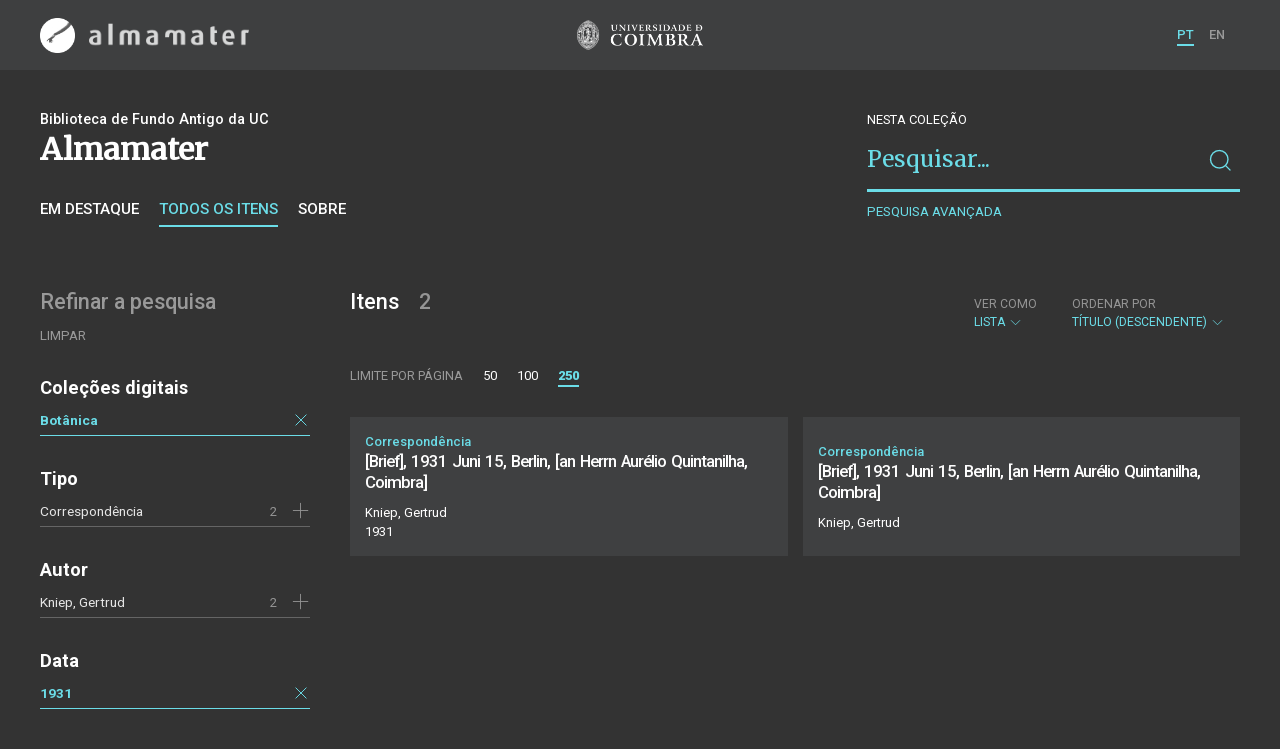

--- FILE ---
content_type: text/html; charset=UTF-8
request_url: https://almamater.uc.pt/items?date=1931&date=19310101&collection=BT&_p=1&language=ger&_date_interval=1931&_l=250&_o=-title&_t=list
body_size: 31596
content:
<!doctype html>
<html lang="pt">
<head>
  <meta charset="UTF-8">
  <meta name="viewport" content="width=device-width, initial-scale=1.0">
  <meta http-equiv="X-UA-Compatible" content="ie=edge">
  <meta name="robots" content="index, follow">

  <title>Alma Mater</title>

  <link rel="icon" href="https://almamater.uc.pt/static/public/images/favicon.ico" type="image/x-icon" />

  <meta property="og:site_name" content="am.uc.pt">
  <meta property="og:url" content="https://almamater.uc.pt/items?date=1931&amp;date=19310101&amp;collection=BT&amp;_p=1&amp;language=ger&amp;_date_interval=1931&amp;_l=250&amp;_o=-title&amp;_t=list">

  <link rel="stylesheet" href="https://almamater.uc.pt/static/public/styles/vendor.css?v=201904080000">
  <link rel="stylesheet" href="https://almamater.uc.pt/static/public/styles/main.css?v=201904080000">

  <script src="https://almamater.uc.pt/static/public/scripts/vendor.js?v=201904080000"></script>

</head>
<body>

  <div class="cookies">
    <div class="uk-container">
      <div class="title" uk-scrollspy="cls: uk-animation-slide-left; repeat: true">Os cookies.</div>
      <p uk-scrollspy="cls: uk-animation-slide-left; repeat: true">Este site utiliza cookies para lhe proporcionar uma melhor experiência de utilização.</p>
      <button uk-scrollspy="cls: uk-animation-fade; repeat: true" class="cookies-close-button">OK, ACEITO</button>
    </div>
  </div>

  <div class="uk-offcanvas-content">

    <div id="offcanvas-nav-primary" uk-offcanvas="overlay: true; mode: slide;">
      <div class="uk-offcanvas-bar uk-flex uk-flex-column">

        <div class="brand">
          <div class="logo-am">
            <img class="logo-am-ico" src="https://almamater.uc.pt/static/public/images/logo-am-ico.png?v=201904080000?v=3">
            <img class="logo-am-lettering" src="https://almamater.uc.pt/static/public/images/logo-am-lettering.png?v=201904080000?v=3">
          </div>
        </div>

        <h1 class="collection-title">
        </h1>

        <nav class="collection-nav">
          <ul class="uk-nav">
            <li>
              <a href="https://almamater.uc.pt/">
Sobre              </a>
            </li>
            <li>
              <a href="https://almamater.uc.pt/items">
Itens da coleção              </a>
            </li>
          </ul>
        </nav>

        <div class="search-block">
          <div>
            <form class="uk-search uk-search-default" method="get" action="https://almamater.uc.pt/items">
              <button type="submit" class="uk-search-icon-flip" uk-search-icon></button>
              <input class="uk-search-input" type="search" name="_s" placeholder="Pesquisar...">
            </form>
            <!-- <button uk-toggle="target: .advanced-search-toggle; cls: uk-hidden;" class="uk-margin-small-top advanced-search-toggle-btn uk-button uk-button-link" type="button">
Pesquisa avançada            </button> -->
          </div>
        </div>

        <div class="include-content"><h2 class="uk-text-muted">Refinar a pesquisa</h2>
<div class="facets">
  <div class="facet">
    <h3 class="facet-title">Coleções digitais</h3>
      <div class="facet-entry active">
        <div class="facet-entry-body">
          <div class="facet-entry-title uk-text-truncate">
            <a href="https://almamater.uc.pt/items?date=1931&amp;date=19310101&amp;collection=BT&amp;_p=1&amp;language=ger&amp;_date_interval=1931&amp;_l=250&amp;_o=-title&amp;_t=list">Botânica</a>
          </div>
          <div class="facet-entry-length">
          </div>
          <div class="facet-entry-controls">
            <a href="https://almamater.uc.pt/items?date=1931&amp;date=19310101&amp;_p=1&amp;language=ger&amp;_date_interval=1931&amp;_l=250&amp;_o=-title&amp;_t=list" uk-icon="icon: close"></a>
          </div>
        </div>
      </div>

  </div>
  <div class="facet">
    <h3 class="facet-title">Tipo</h3>
      <div class="facet-entry ">
        <div class="facet-entry-body">
          <div class="facet-entry-title uk-text-truncate">
            <a href="https://almamater.uc.pt/items?date=1931&amp;date=19310101&amp;collection=BT&amp;_p=1&amp;language=ger&amp;_date_interval=1931&amp;_l=250&amp;_o=-title&amp;_t=list&amp;type=letter">Correspondência</a>
          </div>
          <div class="facet-entry-length">
2          </div>
          <div class="facet-entry-controls">
              <a href="https://almamater.uc.pt/items?date=1931&amp;date=19310101&amp;collection=BT&amp;_p=1&amp;language=ger&amp;_date_interval=1931&amp;_l=250&amp;_o=-title&amp;_t=list&amp;type=letter" uk-icon="icon: plus"></a>
          </div>
        </div>
      </div>

  </div>
  <div class="facet">
    <h3 class="facet-title">Autor</h3>
      <div class="facet-entry ">
        <div class="facet-entry-body">
          <div class="facet-entry-title uk-text-truncate">
            <a href="https://almamater.uc.pt/items?date=1931&amp;date=19310101&amp;collection=BT&amp;_p=1&amp;language=ger&amp;_date_interval=1931&amp;_l=250&amp;_o=-title&amp;_t=list&amp;author=Kniep%2C+Gertrud">Kniep, Gertrud</a>
          </div>
          <div class="facet-entry-length">
2          </div>
          <div class="facet-entry-controls">
              <a href="https://almamater.uc.pt/items?date=1931&amp;date=19310101&amp;collection=BT&amp;_p=1&amp;language=ger&amp;_date_interval=1931&amp;_l=250&amp;_o=-title&amp;_t=list&amp;author=Kniep%2C+Gertrud" uk-icon="icon: plus"></a>
          </div>
        </div>
      </div>

  </div>
  <div class="facet">
    <h3 class="facet-title">Data</h3>
      
      <div class="facet-entry active">
        <div class="facet-entry-body">
          <div class="facet-entry-title uk-text-truncate">
            <a href="#">1931</a>
          </div>
          <div class="facet-entry-length">
          </div>
          <div class="facet-entry-controls">
            <a href="https://almamater.uc.pt/items?&amp;collection=BT&amp;_p=1&amp;language=ger&amp;_l=250&amp;_o=-title&amp;_t=list" uk-icon="icon: close"></a>
          </div>
        </div>
      </div>
  </div>
  <div class="facet">
    <h3 class="facet-title">Local de publicação</h3>
      <div class="facet-entry ">
        <div class="facet-entry-body">
          <div class="facet-entry-title uk-text-truncate">
            <a href="https://almamater.uc.pt/items?date=1931&amp;date=19310101&amp;collection=BT&amp;_p=1&amp;language=ger&amp;_date_interval=1931&amp;_l=250&amp;_o=-title&amp;_t=list&amp;location=Berlim">Berlim</a>
          </div>
          <div class="facet-entry-length">
2          </div>
          <div class="facet-entry-controls">
              <a href="https://almamater.uc.pt/items?date=1931&amp;date=19310101&amp;collection=BT&amp;_p=1&amp;language=ger&amp;_date_interval=1931&amp;_l=250&amp;_o=-title&amp;_t=list&amp;location=Berlim" uk-icon="icon: plus"></a>
          </div>
        </div>
      </div>

  </div>
  <div class="facet">
    <h3 class="facet-title">Assunto</h3>
      <div class="facet-entry ">
        <div class="facet-entry-body">
          <div class="facet-entry-title uk-text-truncate">
            <a href="https://almamater.uc.pt/items?date=1931&amp;date=19310101&amp;collection=BT&amp;_p=1&amp;language=ger&amp;_date_interval=1931&amp;_l=250&amp;_o=-title&amp;_t=list&amp;subject=Pagamento">Pagamento</a>
          </div>
          <div class="facet-entry-length">
1          </div>
          <div class="facet-entry-controls">
              <a href="https://almamater.uc.pt/items?date=1931&amp;date=19310101&amp;collection=BT&amp;_p=1&amp;language=ger&amp;_date_interval=1931&amp;_l=250&amp;_o=-title&amp;_t=list&amp;subject=Pagamento" uk-icon="icon: plus"></a>
          </div>
        </div>
      </div>
      <div class="facet-entry ">
        <div class="facet-entry-body">
          <div class="facet-entry-title uk-text-truncate">
            <a href="https://almamater.uc.pt/items?date=1931&amp;date=19310101&amp;collection=BT&amp;_p=1&amp;language=ger&amp;_date_interval=1931&amp;_l=250&amp;_o=-title&amp;_t=list&amp;subject=Publicac%CC%A7o%CC%83es+cienti%CC%81ficas">Publicações científicas</a>
          </div>
          <div class="facet-entry-length">
1          </div>
          <div class="facet-entry-controls">
              <a href="https://almamater.uc.pt/items?date=1931&amp;date=19310101&amp;collection=BT&amp;_p=1&amp;language=ger&amp;_date_interval=1931&amp;_l=250&amp;_o=-title&amp;_t=list&amp;subject=Publicac%CC%A7o%CC%83es+cienti%CC%81ficas" uk-icon="icon: plus"></a>
          </div>
        </div>
      </div>
      <div class="facet-entry ">
        <div class="facet-entry-body">
          <div class="facet-entry-title uk-text-truncate">
            <a href="https://almamater.uc.pt/items?date=1931&amp;date=19310101&amp;collection=BT&amp;_p=1&amp;language=ger&amp;_date_interval=1931&amp;_l=250&amp;_o=-title&amp;_t=list&amp;subject=Publica%C3%A7%C3%B5es+cient%C3%ADficas">Publicações científicas</a>
          </div>
          <div class="facet-entry-length">
1          </div>
          <div class="facet-entry-controls">
              <a href="https://almamater.uc.pt/items?date=1931&amp;date=19310101&amp;collection=BT&amp;_p=1&amp;language=ger&amp;_date_interval=1931&amp;_l=250&amp;_o=-title&amp;_t=list&amp;subject=Publica%C3%A7%C3%B5es+cient%C3%ADficas" uk-icon="icon: plus"></a>
          </div>
        </div>
      </div>

  </div>
  <div class="facet">
    <h3 class="facet-title">Idioma</h3>
      <div class="facet-entry active">
        <div class="facet-entry-body">
          <div class="facet-entry-title uk-text-truncate">
            <a href="https://almamater.uc.pt/items?date=1931&amp;date=19310101&amp;collection=BT&amp;_p=1&amp;language=ger&amp;_date_interval=1931&amp;_l=250&amp;_o=-title&amp;_t=list">Alemão</a>
          </div>
          <div class="facet-entry-length">
          </div>
          <div class="facet-entry-controls">
            <a href="https://almamater.uc.pt/items?date=1931&amp;date=19310101&amp;collection=BT&amp;_p=1&amp;_date_interval=1931&amp;_l=250&amp;_o=-title&amp;_t=list" uk-icon="icon: close"></a>
          </div>
        </div>
      </div>

  </div>
</div>
</div>

        <nav class="language-nav">
          <ul class="uk-nav">
            <li uk-icon="world"></li>
            <li><a href="https://almamater.uc.pt/language/pt">PT</a></li>
            <li><a href="https://almamater.uc.pt/language/en">EN</a></li>
          </ul>
        </nav>

        <footer>
          <div class="footer-copyright">
            <div>Coleções Digitais da Universidade de Coimbra</div>
            <div class="legal">SIBUC / UNIVERSIDADE DE COIMBRA © 2018</div>
          </div>
          <div class="footer-developer">
            Made by <a href="https://www.uc.pt/sibuc">SIBUC</a> and <a href="https://www.framework.pt">Framework</a>
          </div>
        </footer>

      </div>
    </div>

    <header uk-sticky="sel-target: .uk-navbar-container; cls-active: uk-navbar-sticky">
      <nav class="uk-navbar-container uk-container uk-navbar-transparent" uk-navbar>
        <div class="nav-overlay uk-navbar-left uk-flex-1" hidden>
          <form class="search-block uk-search uk-search-default uk-width-expand" method="get" action="https://almamater.uc.pt/items">
            <button type="submit" class="uk-search-icon-flip" uk-search-icon></button>
            <input class="uk-search-input" type="search" name="_s" placeholder="Pesquisar..." value="" autofocus>
          </form>
          <a class="uk-navbar-toggle" uk-close uk-toggle="target: .nav-overlay; animation: uk-animation-fade" href="#"></a>
        </div>
        <div class="nav-overlay uk-navbar-left">
          <a class="logo-am" href="https://almamater.uc.pt/">
            <img class="logo-am-ico" src="https://almamater.uc.pt/static/public/images/logo-am-ico.png?v=201904080000">
            <img class="logo-am-lettering" src="https://almamater.uc.pt/static/public/images/logo-am-lettering.png?v=201904080000">
          </a>
        </div>
        <div class="nav-overlay uk-navbar-center">
          <a class="logo-uc" href="https://www.uc.pt">
            <img class="logo-uc-ico" src="https://almamater.uc.pt/static/public/images/logo-uc-v2019-web.png?v=201904080000" uk-img>
          </a>
          <a class="uk-navbar-toggle" uk-search-icon uk-toggle="target: .nav-overlay; animation: uk-animation-fade" href="#"></a>
        </div>
        <div class="nav-overlay uk-navbar-right">
          <ul class="uk-navbar-nav">
            <li class="active">
              <a href="https://almamater.uc.pt/language/pt">PT</a>
            </li>
            <li class="">
              <a href="https://almamater.uc.pt/language/en">EN</a>
            </li>
          </ul>
          <a class="uk-navbar-toggle uk-hidden@s" href="#offcanvas-nav-primary" uk-toggle>
            <span uk-navbar-toggle-icon></span>
          </a>
        </div>
      </nav>
    </header>

<div class="collection-header uk-section">
  <div class="uk-container">
    <div uk-grid class="uk-grid">

      <div class="uk-width-2-3@s uk-flex-1">
<div class="uk-container">
  <div class="uk-background-cover" uk-grid>
      <div class="uk-width-2-3@s uk-flex-1">
          <div class="collection-type">Biblioteca de Fundo Antigo da UC</div>
          <h1 class="collection-title">Almamater</h1>


          <nav class="collection-nav">
            <ul class="uk-subnav">
              <li>
                <a href="https://almamater.uc.pt/">Em destaque</a>
              </li>
              <li class="uk-active">
                <a href="https://almamater.uc.pt/items">Todos os itens</a>
              </li>
              <li>
                <a href="https://almamater.uc.pt/about">Sobre</a>
              </li>
            </ul>
          </nav>
      </div>
  </div>
</div>
      </div>

      <div class="uk-width-1-3@s uk-visible@s advanced-search-toggle">
        <div class="search-block">
          <div class="dropdown-title uk-text-white">
Nesta coleção          </div>
          <div>
            <form class="uk-search uk-search-default" method="get">
              <input type="hidden" name="_p" value="1">
              <input type="hidden" name="_l" value="250">
              <input type="hidden" name="_t" value="list">
              <input type="hidden" name="_o" value="-title">
                  <input type="hidden" name="collection" value="BT">
                  <input type="hidden" name="date" value="19310101">
                  <input type="hidden" name="date" value="1931">
                  <input type="hidden" name="language" value="ger">
              <button type="submit" class="uk-search-icon-flip" uk-search-icon></button>
              <input class="uk-search-input" type="search" name="_s" placeholder="Pesquisar..."
                value="">
            </form>
            <!-- <button uk-toggle="target: .advanced-search-toggle; cls: uk-hidden;" class="uk-margin-small-top advanced-search-toggle-btn uk-button uk-button-link" type="button">
Pesquisa avançada            </button> -->
            <a class="uk-button uk-button-link advanced-search-toggle-btn uk-margin-small-top" href="https://almamater.uc.pt/advanced-search?date=1931&amp;date=19310101&amp;collection=BT&amp;_p=1&amp;language=ger&amp;_date_interval=1931&amp;_l=250&amp;_o=-title&amp;_t=list">
Pesquisa avançada            </a>
          </div>
        </div>
      </div>
      </div>

  </div>
</div>

<div class="uk-section main">
  <div class="uk-container">

    <div uk-grid>

      <div class="uk-width-1-4@s block uk-visible@s">

        <div class="block-header uk-grid-small uk-child-width-1-2 uk-child-width-1-1@s" uk-grid>
          <div class="block-header-title">
            <h2 class="uk-text-muted">Refinar a pesquisa</h2>
          </div>
          <div class="block-header-nav align-left">
            <ul class="uk-subnav">
              <li>
                <a href="https://almamater.uc.pt/items?_p=1&amp;_l=250&amp;_o=-title&amp;_t=list">Limpar</a>
              </li>
            </ul>
          </div>
        </div>

        <div class="facets">

            <div class="facet">
              <h3 class="facet-title">Coleções digitais</h3>


                  <div class="facet-entry active">
                    <div class="facet-entry-body">
                      <div class="facet-entry-title uk-text-truncate">
                          <a href="https://almamater.uc.pt/items?date=1931&amp;date=19310101&amp;collection=BT&amp;_p=1&amp;language=ger&amp;_date_interval=1931&amp;_l=250&amp;_o=-title&amp;_t=list">Botânica</a>
                      </div>
                      <div class="facet-entry-length">
                      </div>
                      <div class="facet-entry-controls">
                          <a href="https://almamater.uc.pt/items?date=1931&amp;date=19310101&amp;_p=1&amp;language=ger&amp;_date_interval=1931&amp;_l=250&amp;_o=-title&amp;_t=list" uk-icon="icon: close"></a>
                      </div>
                    </div>
                  </div>

            </div>

            <div class="facet">
              <h3 class="facet-title">Tipo</h3>


                  <div class="facet-entry ">
                    <div class="facet-entry-body">
                      <div class="facet-entry-title uk-text-truncate">
                          <a href="https://almamater.uc.pt/items?date=1931&amp;date=19310101&amp;collection=BT&amp;_p=1&amp;language=ger&amp;_date_interval=1931&amp;_l=250&amp;_o=-title&amp;_t=list&amp;type=letter">Correspondência</a>
                      </div>
                      <div class="facet-entry-length">
2                      </div>
                      <div class="facet-entry-controls">
                            <a href="https://almamater.uc.pt/items?date=1931&amp;date=19310101&amp;collection=BT&amp;_p=1&amp;language=ger&amp;_date_interval=1931&amp;_l=250&amp;_o=-title&amp;_t=list&amp;type=letter" uk-icon="icon: plus"></a>
                      </div>
                    </div>
                  </div>

            </div>

            <div class="facet">
              <h3 class="facet-title">Autor</h3>


                  <div class="facet-entry ">
                    <div class="facet-entry-body">
                      <div class="facet-entry-title uk-text-truncate">
                          <a href="https://almamater.uc.pt/items?date=1931&amp;date=19310101&amp;collection=BT&amp;_p=1&amp;language=ger&amp;_date_interval=1931&amp;_l=250&amp;_o=-title&amp;_t=list&amp;author=Kniep%2C+Gertrud">Kniep, Gertrud</a>
                      </div>
                      <div class="facet-entry-length">
2                      </div>
                      <div class="facet-entry-controls">
                            <a href="https://almamater.uc.pt/items?date=1931&amp;date=19310101&amp;collection=BT&amp;_p=1&amp;language=ger&amp;_date_interval=1931&amp;_l=250&amp;_o=-title&amp;_t=list&amp;author=Kniep%2C+Gertrud" uk-icon="icon: plus"></a>
                      </div>
                    </div>
                  </div>

            </div>

            <div class="facet">
              <h3 class="facet-title">Data</h3>
                
                <div class="facet-entry active">
                  <div class="facet-entry-body">
                    <div class="facet-entry-title uk-text-truncate">
                      <a href="#">1931</a>
                    </div>
                    <div class="facet-entry-length">
                    </div>
                    <div class="facet-entry-controls">
                      <a href="https://almamater.uc.pt/items?&amp;collection=BT&amp;_p=1&amp;language=ger&amp;_l=250&amp;_o=-title&amp;_t=list" uk-icon="icon: close"></a>
                    </div>
                  </div>
                </div>
            </div>

            <div class="facet">
              <h3 class="facet-title">Local de publicação</h3>


                  <div class="facet-entry ">
                    <div class="facet-entry-body">
                      <div class="facet-entry-title uk-text-truncate">
                          <a href="https://almamater.uc.pt/items?date=1931&amp;date=19310101&amp;collection=BT&amp;_p=1&amp;language=ger&amp;_date_interval=1931&amp;_l=250&amp;_o=-title&amp;_t=list&amp;location=Berlim">Berlim</a>
                      </div>
                      <div class="facet-entry-length">
2                      </div>
                      <div class="facet-entry-controls">
                            <a href="https://almamater.uc.pt/items?date=1931&amp;date=19310101&amp;collection=BT&amp;_p=1&amp;language=ger&amp;_date_interval=1931&amp;_l=250&amp;_o=-title&amp;_t=list&amp;location=Berlim" uk-icon="icon: plus"></a>
                      </div>
                    </div>
                  </div>

            </div>

            <div class="facet">
              <h3 class="facet-title">Assunto</h3>


                  <div class="facet-entry ">
                    <div class="facet-entry-body">
                      <div class="facet-entry-title uk-text-truncate">
                          <a href="https://almamater.uc.pt/items?date=1931&amp;date=19310101&amp;collection=BT&amp;_p=1&amp;language=ger&amp;_date_interval=1931&amp;_l=250&amp;_o=-title&amp;_t=list&amp;subject=Pagamento">Pagamento</a>
                      </div>
                      <div class="facet-entry-length">
1                      </div>
                      <div class="facet-entry-controls">
                            <a href="https://almamater.uc.pt/items?date=1931&amp;date=19310101&amp;collection=BT&amp;_p=1&amp;language=ger&amp;_date_interval=1931&amp;_l=250&amp;_o=-title&amp;_t=list&amp;subject=Pagamento" uk-icon="icon: plus"></a>
                      </div>
                    </div>
                  </div>


                  <div class="facet-entry ">
                    <div class="facet-entry-body">
                      <div class="facet-entry-title uk-text-truncate">
                          <a href="https://almamater.uc.pt/items?date=1931&amp;date=19310101&amp;collection=BT&amp;_p=1&amp;language=ger&amp;_date_interval=1931&amp;_l=250&amp;_o=-title&amp;_t=list&amp;subject=Publicac%CC%A7o%CC%83es+cienti%CC%81ficas">Publicações científicas</a>
                      </div>
                      <div class="facet-entry-length">
1                      </div>
                      <div class="facet-entry-controls">
                            <a href="https://almamater.uc.pt/items?date=1931&amp;date=19310101&amp;collection=BT&amp;_p=1&amp;language=ger&amp;_date_interval=1931&amp;_l=250&amp;_o=-title&amp;_t=list&amp;subject=Publicac%CC%A7o%CC%83es+cienti%CC%81ficas" uk-icon="icon: plus"></a>
                      </div>
                    </div>
                  </div>


                  <div class="facet-entry ">
                    <div class="facet-entry-body">
                      <div class="facet-entry-title uk-text-truncate">
                          <a href="https://almamater.uc.pt/items?date=1931&amp;date=19310101&amp;collection=BT&amp;_p=1&amp;language=ger&amp;_date_interval=1931&amp;_l=250&amp;_o=-title&amp;_t=list&amp;subject=Publica%C3%A7%C3%B5es+cient%C3%ADficas">Publicações científicas</a>
                      </div>
                      <div class="facet-entry-length">
1                      </div>
                      <div class="facet-entry-controls">
                            <a href="https://almamater.uc.pt/items?date=1931&amp;date=19310101&amp;collection=BT&amp;_p=1&amp;language=ger&amp;_date_interval=1931&amp;_l=250&amp;_o=-title&amp;_t=list&amp;subject=Publica%C3%A7%C3%B5es+cient%C3%ADficas" uk-icon="icon: plus"></a>
                      </div>
                    </div>
                  </div>

            </div>

            <div class="facet">
              <h3 class="facet-title">Idioma</h3>


                  <div class="facet-entry active">
                    <div class="facet-entry-body">
                      <div class="facet-entry-title uk-text-truncate">
                          <a href="https://almamater.uc.pt/items?date=1931&amp;date=19310101&amp;collection=BT&amp;_p=1&amp;language=ger&amp;_date_interval=1931&amp;_l=250&amp;_o=-title&amp;_t=list">Alemão</a>
                      </div>
                      <div class="facet-entry-length">
                      </div>
                      <div class="facet-entry-controls">
                          <a href="https://almamater.uc.pt/items?date=1931&amp;date=19310101&amp;collection=BT&amp;_p=1&amp;_date_interval=1931&amp;_l=250&amp;_o=-title&amp;_t=list" uk-icon="icon: close"></a>
                      </div>
                    </div>
                  </div>

            </div>
        </div>

      </div>

      <div class="uk-width-3-4@s block collection-list-block">

        <!-- Paginação e limites -->
        <div class="block-header">

          <div class="uk-grid-small" uk-grid>

            <div class="block-header-title uk-width-1-2@s">
              <h2>Itens <small>2</small></h2>
              <div class="uk-margin-small-top uk-text-muted">
              </div>
            </div>

            <div class="block-header-nav uk-width-1-2@s">

              <div class="filter-dropdown">
                <button class="uk-button dropdown-button" type="button">
                  <label>Ver como</label> Lista <span uk-icon="chevron-down"></span>
                </button>
                <div uk-dropdown>
                  <ul class="uk-nav uk-dropdown-nav">
                    <li><a href="https://almamater.uc.pt/items?date=1931&amp;date=19310101&amp;collection=BT&amp;_p=1&amp;language=ger&amp;_date_interval=1931&amp;_l=250&amp;_o=-title&amp;_t=gallery">Galeria</a></li>
                    <li><a href="https://almamater.uc.pt/items?date=1931&amp;date=19310101&amp;collection=BT&amp;_p=1&amp;language=ger&amp;_date_interval=1931&amp;_l=250&amp;_o=-title&amp;_t=grid">Grelha</a></li>
                  </ul>
                </div>
              </div>


                  <div class="filter-dropdown">
                    <button class="uk-button dropdown-button" type="button">
                      <label>Ordenar por</label> Título (descendente) <span uk-icon="chevron-down"></span>
                    </button>
                    <div uk-dropdown>
                      <ul class="uk-nav uk-dropdown-nav">
                        <li><a href="https://almamater.uc.pt/items?date=1931&amp;date=19310101&amp;collection=BT&amp;_p=1&amp;language=ger&amp;_date_interval=1931&amp;_l=250&amp;_o=title&amp;_t=list">Título</a></li>
                        <li><a href="https://almamater.uc.pt/items?date=1931&amp;date=19310101&amp;collection=BT&amp;_p=1&amp;language=ger&amp;_date_interval=1931&amp;_l=250&amp;_o=date&amp;_t=list">Data (de publicação)</a></li>
                        <li><a href="https://almamater.uc.pt/items?date=1931&amp;date=19310101&amp;collection=BT&amp;_p=1&amp;language=ger&amp;_date_interval=1931&amp;_l=250&amp;_o=-date&amp;_t=list">Data (descendente)</a></li>
                      </ul>
                    </div>
                  </div>

            </div>

          </div>

          <div class="uk-grid-small page-controls-block" uk-grid>

            <div class="uk-width-auto@s">
              <ul class="uk-pagination">
                <li><span class="uk-text-uppercase">Limite por página</span></li>
                      <li><a href="https://almamater.uc.pt/items?date=1931&amp;date=19310101&amp;collection=BT&amp;_p=1&amp;language=ger&amp;_date_interval=1931&amp;_l=50&amp;_o=-title&amp;_t=list">50</a></li>
                      <li><a href="https://almamater.uc.pt/items?date=1931&amp;date=19310101&amp;collection=BT&amp;_p=1&amp;language=ger&amp;_date_interval=1931&amp;_l=100&amp;_o=-title&amp;_t=list">100</a></li>
                      <li class="uk-active"><span>250</span></li>
              </ul>
            </div>
          </div>

        </div>

        <!-- Lista de itens -->
        <div class="collections-entries view-as-list">

          <div class="uk-child-width-1-2@m uk-grid-small uk-grid-match uk-grid"
            uk-scrollspy="target: > div, h3, p; cls: uk-animation-slide-top-small;" uk-grid>

              <div>
                <div class="uk-card card-list uk-grid-small uk-grid" uk-grid>
                  <div class="uk-width-expand">
                    <div class="card-metadata">

                      <div class="card-type">
                          Correspondência
                      </div>

                        <div class="uk-grid uk-grid-collapse uk-flex uk-flex-middle">
                          <div class="uk-width-expand">
                            <a class="card-title"
                              href="https://almamater.uc.pt/item/46884">
                              <h3 class="shave-truncate">[Brief], 1931 Juni 15, Berlin, [an Herrn Aurélio Quintanilha, Coimbra]</h3>
                            </a>
                          </div>
                        </div>

<div class="card-author">Kniep, Gertrud</div>
                      <div class="card-footer">
                        <div class="card-date">1931</div>
                      </div>

                    </div>
                  </div>
                </div>
              </div>
              <div>
                <div class="uk-card card-list uk-grid-small uk-grid" uk-grid>
                  <div class="uk-width-expand">
                    <div class="card-metadata">

                      <div class="card-type">
                          Correspondência
                      </div>

                        <div class="uk-grid uk-grid-collapse uk-flex uk-flex-middle">
                          <div class="uk-width-expand">
                            <a class="card-title"
                              href="https://almamater.uc.pt/item/44268">
                              <h3 class="shave-truncate">[Brief], 1931 Juni 15, Berlin, [an Herrn Aurélio Quintanilha, Coimbra]</h3>
                            </a>
                          </div>
                        </div>

<div class="card-author">Kniep, Gertrud</div>
                      <div class="card-footer">
                        <div class="card-date"></div>
                      </div>

                    </div>
                  </div>
                </div>
              </div>

            </div>

        </div>
      </div>

    </div>


  </div>
</div>

    <footer>
      <div class="uk-container">
        <div class="footer-logos">
            <img src="https://almamater.uc.pt/static/public/images/footer-logos.png?v=2" alt="Logotipo UC" img-responsive>
        </div>
        <div class="footer-copyright">
          <div>ALMA MATER</div>
          <div class="legal">SIBUC / UNIVERSIDADE DE COIMBRA © 2018</div>
        </div>
        <div class="footer-developer">
          {Custom} Made by <a href="https://www.uc.pt/sibuc">SIBUC</a> and <a href="https://www.framework.pt">Framework</a>
        </div>
      </div>
    </footer>

  </div>

  <!-- Global site tag (gtag.js) - Google Analytics -->
  <script async src="https://www.googletagmanager.com/gtag/js?id=UA-726452-34"></script>
  <script>
    window.dataLayer = window.dataLayer || [];
    function gtag(){dataLayer.push(arguments);}
    gtag('js', new Date());

    gtag('config', 'UA-726452-34');
  </script>

  <script src="https://almamater.uc.pt/static/public/scripts/main.js?v=201904080000"></script>

</body>

</html>